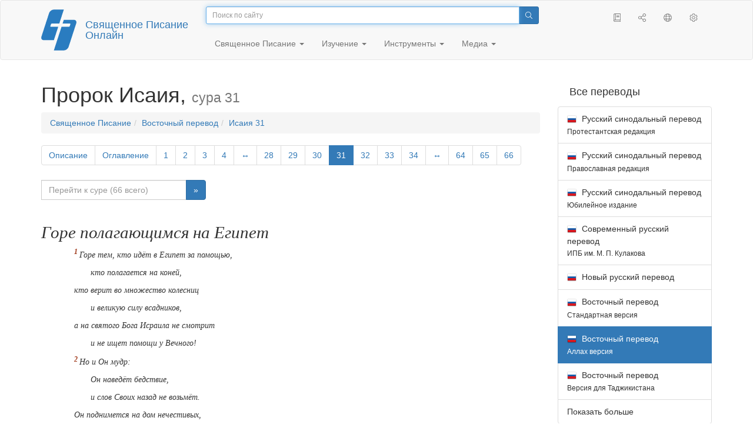

--- FILE ---
content_type: text/html; charset=utf-8
request_url: https://only.bible/bible/carsa/isa-31/
body_size: 8689
content:
<!DOCTYPE html>
<html lang="ru"><head><title>Исаия 31 / Восточный перевод (Аллах версия) | Священное Писание Онлайн</title>
<meta charset="utf-8" />
<meta http-equiv="X-UA-Compatible" content="IE=edge" /><link rel="icon" href="https://static.only.bible/favicon.svg" type="image/svg+xml">
<meta name="viewport" content="width=device-width, initial-scale=1, maximum-scale=1,user-scalable=0" />
<meta name="author" content="" />
<meta property="bible:book" sid="isa" content="Исаия" />
<meta property="bible:book:next" chk="" content="/bible/carsa/jer/" />
<meta property="bible:book:prev" chk="" content="/bible/carsa/sng-dsc/" />
<meta property="bible:chapter" content="31" extra="dsc,toc" first="1" last="66" />
<meta property="bible:edition" sid="carsa" content="Восточный перевод (Аллах версия)" />
<meta property="bible:locale" conetnt="ru_CA" />
<meta property="bible:next" chk="" content="/bible/carsa/isa-32/" />
<meta property="bible:prev" chk="" content="/bible/carsa/isa-30/" />
<meta name="customer:languages" content="ru-ca ru-ru" allowed="xx-xx ru-ru ru-ca uk-ua be-by en-gb" active="ru-ca" bycustomer="" />
<meta name="customer:country" content="" />
<meta name="customer:state" content="" />
<meta name="customer:city" content="" />
<meta name="description" content="Горе тем, кто идёт в Египет за помощью, кто полагается на коней, кто верит во множество колесниц и великую силу всадников, а на святого Бога Исраила не смотрит и не ищет помощи у Вечного!" />
<meta property="og:description" content="Горе тем, кто идёт в Египет за помощью, кто полагается на коней, кто верит во множество колесниц и великую силу всадников, а на святого Бога Исраила не смотрит и не ищет помощи у Вечного!" />
<meta property="og:image" content="https://preview.only.bible/share/bible/carsa/isa-31/" />
<meta property="og:image:height" content="630" />
<meta property="og:image:type" content="image/png" />
<meta property="og:image:width" content="1200" />
<meta property="og:locale" content="ru_CA" />
<meta property="og:site_name" content="Священное Писание Онлайн" />
<meta property="og:title" content="Исаия, сура31 | Восточный перевод (Аллах)" />
<meta name="twitter:card" content="summary_large_image" />
<meta name="twitter:creator" content="@BiblicaMinistry" />
<meta name="twitter:description" content="Горе тем, кто идёт в Египет за помощью, кто полагается на коней, кто верит во множество колесниц и великую силу всадников, а на святого Бога Исраила не смотрит и не ищет помощи у Вечного!" />
<meta name="twitter:image" content="https://preview.only.bible/tw/bible/carsa/isa-31/" />
<meta name="twitter:image:alt" content="Горе тем, кто идёт в Египет за помощью, кто полагается на коней, кто верит во множество колесниц и великую силу всадников, а на святого Бога Исраила не смотрит и не ищет помощи у Вечного!" />
<meta name="twitter:site" content="@rubible" />
<meta name="twitter:title" content="Исаия, сура31 | Восточный перевод (Аллах)" />
<meta property="og:type" content="book" />
<meta property="og:url" content="https://only.bible/bible/carsa/isa-31/" />
<meta property="og:vk:image" content="https://preview.only.bible/img/bible/carsa/isa-31/" /><!-- need add links --><link href="https://static.only.bible/design/s7sihu/lIAA.css" version="s7sihu" value="lIAA" id="custom-design" rel="stylesheet" settings="JL01" type="text/css" crossorigin="anonymous" /><link href="https://ajax.googleapis.com/ajax/libs/jqueryui/1.12.1/themes/smoothness/jquery-ui.min.css" rel="preload" as="style" type="text/css" crossorigin="anonymous" onload="this.rel='stylesheet'" /><link href="https://static.only.bible/c/css/10_ext-HLVOsWnd.css" rel="preload" as="style" type="text/css" crossorigin="anonymous" onload="this.rel='stylesheet'" /><link href="https://static.only.bible/c/css/20_core-t7nE5zDl.css" rel="preload" as="style" type="text/css" crossorigin="anonymous" onload="this.rel='stylesheet'" /><script src="https://static.only.bible/js/language/s7siki/ru-ca.js" value="ru-ca ru-ru" id="custom-language" defer></script><script src="/rebuild.js" defer></script><!--[if lt IE 9]><script src="https://static.only.bible/c/js/01_ie8-H9uauIHX.js" type="text/javascript" defer></script><![endif]--></head><body><nav id="nav" class="navbar navbar-default"><div class="container"><a class="show-on-focus js-skip-to-content" href="#start-of-content" id="skiptocontent" tabindex="1">Перейти к содержимому</a><div class="row xs-button"><div class="col-xs-12 col-sm-3" id="navbar-header"><div class="brand"><div class="img-brand"><img align="left" alt="Священное Писание Онлайн" class="navbar-brand" height="50" src="https://static.only.bible/img/bibleonline.svg" width="45"/></div><a class="navbar-link" href="/">Священное Писание Онлайн</a></div><div class="buttons nav-buttons-xs"><button aria-controls="navbar" aria-expanded="false" aria-label="Навигация" class="navbar-toggle collapsed" data-target="#navbar" data-toggle="collapse" type="button"><span class="sr-only"></span>
	<i class="fal fa-bars"></i></button><button aria-controls="navbar" aria-expanded="false" aria-label="Поиск" class="navbar-toggle collapsed searchlink" data-target="#searchbar" data-toggle="collapse" type="button"><i class="fal fa-search"></i></button><button aria-controls="navbar" aria-label="Слушать" class="navbar-toggle collapsed audio-play" type="button"><i class="fal fa-pause pause-button"></i>
	<i class="fal fa-headphones play-button"></i></button><button aria-controls="navbar" aria-expanded="false" aria-label="Список книг" class="navbar-toggle collapsed bible-books books-modal show-modal-window" data-target="#books" data-toggle="collapse" type="button"><i class="fal fa-book"></i></button></div></div><div class="collapse navbar-collapse" id="navbar"><div class="col-lg-6 col-md-5 col-sm-4 searchbar" id="navbar-search"><form action="/search/" class="w-100"><div class="input-group input-group-sm"><input placeholder="Поиск по сайту" aria-autocomplete="list" autocapitalize="off" autocomplete="off" autocorrect="off" autofocus="autofocus" class="form-control input-search" incremental="true" maxlength="400" name="s" spellcheck="true" type="search" value=""/>
<span class="input-group-btn"><button aria-label="Поиск" class="btn btn-primary" type="submit"><i class="fal fa-search"></i></button></span></div></form></div><div class="col-lg-3 col-md-4 col-sm-5" id="navbar-buttons"><ul class="nav navbar-nav navbar-nav-right"><li class="hidden-nonsc hidden-xs"><a aria-controls="navbar" aria-expanded="false" class="collapsed searchlink" data-target="#searchbar" data-toggle="collapse" href="#search"><i class="fal fa-search"></i></a></li><li><a class="hidden-xs bible-books books-modal show-modal-window" href="#books" id="books" tooltip="Книги Писания"><i class="fal fa-book"></i></a></li><li class="show-withaudio  hidden-xs"><a class="play-button audio-play" href="#play" tooltip="Слушать"><i class="fal fa-headphones"></i></a></li><li class="show-withaudio hidden-xs"><a class="pause-button audio-play" href="#pause" tooltip="Пауза"><i class="fal fa-pause"></i></a></li><li class="share-modal show-modal-window"><a href="#share" id="share" tooltip="Поделиться"><i class="fal fa-share-alt"></i></a></li><li class="languages-modal show-modal-window"><a href="#language" id="languages" tooltip="Языки"><i class="fal fa-globe"></i></a></li><li class="show-withcache settings-modal show-modal-window"><a href="#settings" id="settings" tooltip="Настройки"><i class="fal fa-cog"></i></a></li></ul></div><div class="col-sm-9" id="navbar-menu"><ul class="nav navbar-nav navbar-nav-left"><li class="dropdown"><a aria-expanded="false" aria-haspopup="true" class="dropdown-toggle" data-toggle="dropdown" href="#" role="button">Священное Писание <span class="caret"></span></a><ul class="dropdown-menu"><li><a href="/bible/read/"><i class="fal fa-bible"></i> Читать Священное писание</a></li><li><a href="/plan/"><i class="fal fa-calendar-alt"></i> Планы чтения</a></li><li><a href="/bible/"><i class="fal fa-language"></i> Все переводы</a></li><li class="divider" role="separator"></li><li><a href="/audio/"><i class="fal fa-headphones"></i> Аудиозапись Священного писания</a></li><li><a href="/video/deaf/"><i class="fal fa-sign-language"></i> Фильмы по Священному писанию</a></li><li class="divider" role="separator"></li><li><a href="/children/ibt/"><i class="fal fa-male"></i> Истории Священного писания для детей</a></li></ul></li><li class="dropdown"><a aria-expanded="false" aria-haspopup="true" class="dropdown-toggle" data-toggle="dropdown" href="#" role="button">Изучение <span class="caret"></span></a><ul class="dropdown-menu"><li><a href="/qa/"><i class="fal fa-question"></i> Ответы на вопросы</a></li><li><a href="/library/"><i class="fal fa-books"></i> Библиотека</a></li></ul></li><li class="dropdown"><a aria-expanded="false" aria-haspopup="true" class="dropdown-toggle" data-toggle="dropdown" href="#" role="button">Инструменты <span class="caret"></span></a><ul class="dropdown-menu"><li><a href="/tools/"><i class="fal fa-tools"></i> Все инструменты</a></li></ul></li><li class="dropdown"><a aria-expanded="false" aria-haspopup="true" class="dropdown-toggle" data-toggle="dropdown" href="#" role="button">Медиа <span class="caret"></span></a><ul class="dropdown-menu"><li><a href="/video/"><i class="fal fa-film"></i> Видео</a></li><li><a href="/library/"><i class="fal fa-books"></i> Библиотека</a></li><li><a href="/wallpapers/"><i class="fal fa-mobile-alt"></i> Обои</a></li><li><a href="/download/"><i class="fal fa-download"></i> Скачать</a></li></ul></li></ul></div></div></div><div class="collapse navbar-collapse container" id="searchbar"><div class="col-xs-12 col-sm-9 col-sm-offset-3 searchbar"><form action="/search/" class="w-100"><div class="input-group input-group-sm"><input placeholder="Поиск по сайту" aria-autocomplete="list" autocapitalize="off" autocomplete="off" autocorrect="off" autofocus="autofocus" class="form-control input-search" incremental="true" maxlength="400" name="s" spellcheck="true" type="search" value=""/>
<span class="input-group-btn"><button aria-label="Поиск" class="btn btn-primary" type="submit"><i class="fal fa-search"></i></button></span></div></form></div></div><div class="collapse navbar-collapse container audioplayer" id="audiobar"><div><div class="row"><div class="col-xs-12"><div class="progress seek-bar"><div aria-valuemax="100" aria-valuemin="0" aria-valuenow="0" class="progress-bar audio-progress play-bar" role="progressbar"></div></div></div></div></div><div class="col-xs-12"><span class="audio-title"></span>
		<span class="time">
		<span class="current-time"></span><span> / </span><span class="duration"></span></div></div></div></nav><div class="print-head visible-print-block"><noindex>
		<img height="120" src="https://static.only.bible/img/bibleonline.svg"/><h1></h1></noindex></div><div class="show-on-focus" id="start-of-content"></div><div class="container show-wj" id="content"><div class="row"><div class="col-xs-12 col-sm-7 col-md-8 col-lg-9 col-12-print"><h1><span class="visible-lg">Пророк Исаия, <small>сура 31</small></span><span class="hidden-lg">
Исаия, <small>сур 31</small>
</span></h1><nav aria-label="breadcrumb" class="hidden-print"><ul class="breadcrumb"><li class="breadcrumb-item"><a class="bible-groups show-modal-window" href="/bible/">Священное Писание</a></li><li class="breadcrumb-item"><a class="visible-lg bible-translates show-modal-window" href="/bible/carsa/">Восточный перевод</a><a class="hidden-lg bible-translates show-modal-window" href="/bible/carsa/">Восточный</a></li><li class="breadcrumb-item"><a class="visible-lg bible-books books-modal show-modal-window" href="/bible/carsa/isa-31/">Исаия 31</a><a class="hidden-lg bible-books books-modal show-modal-window" href="/bible/carsa/isa-31/">Исаия 31</a></li></ul></nav><!-- Show media --><div class="read-top-nav hidden-print"><div class="top-pagination hidden-print"><nav><ul class="pagination hidden-print"><li class="pgn" id="pgn-dsc" value="dsc"><a href="/bible/carsa/isa-dsc/">Описание</a></li><li class="pgn" id="pgn-toc" value="toc"><a href="/bible/carsa/isa-toc/">Оглавление</a></li><li class="pgn" id="pgn-1" value="1"><a href="/bible/carsa/isa-1/">1</a></li><li after="31" b="isa" before="1" class="pgn expand-navigation-auto" e="carsa"><a after="31" b="isa" before="1" class="expand-navigation" e="carsa" href="javascript:void()">&harr;</a></li><li class="active pgn" value="31"><span>31</span></li><li after="66" b="isa" before="31" class="pgn expand-navigation-auto" e="carsa"><a after="66" b="isa" before="31" class="expand-navigation" e="carsa" href="javascript:void()">&harr;</a></li><li class="pgn" id="pgn-66" value="66"><a href="/bible/carsa/isa-66/">66</a></li></ul></nav></div><div class="fast_go hidden-print"><form id="gobible"><div class="input-group"><input id="navpfx" type="hidden" value="/bible/carsa/isa/"/><input class="form-control" cur="31" id="navchap" max="66" min="1" placeholder="Перейти к суре (66 всего)" type="number"/>
<span class="input-group-btn"><button value="Перейти к суре" class="btn btn-primary" type="submit">&raquo;</button></span></div></form></div></div><div class="hidden-md hidden-lg  bible-text bible-text-carsa col-xs-11  hidden-print"><ul class="pager"><li class="previous"><a href="/bible/carsa/isa-30/"><i class="fal fa-arrow-left"></i>
30</a></li><li class="next"><a href="/bible/carsa/isa-32/">32
<i class="fal fa-arrow-right"></i></a></li></ul></div><div class="hidden-print mt-5 btn-toolbar show-all"><div class="mr-2 btn-group"><button class="btn btn-primary hidden-print show-all-btn" href="/bible/carsa/isa/31/">Сура целиком</button></div><div class="btn-group"><button class="btn btn-primary hidden-print show-copy">Копировать</button><button aria-label="Копировать" class="btn btn-primary hidden-print show-copy-open"><i class="fal fa-window-restore"></i></button></div></div><div class="row equal" id="bible"><div class="bible-text bible-text-carsa col-xs-12 col-print-12 col-md-12"><!-- 20.04 --><p class="text-start"><h3 class="text-s1">Горе полагающимся на Египет</h3><span class="v v-cont v-fst v-st" vers="0">
  </span><p class="text-q1"><span class="v v-cont v-fst v-st" vers="0">
    </span><span class="v v-init v-st" vers="1">Горе тем, кто идёт в&nbsp;Египет за помощью,</p></span><p class="text-q2"><span class="v v-cont v-st" vers="1">кто полагается на коней,</p></span><p class="text-q1"><span class="v v-cont v-st" vers="1">кто верит во множество колесниц</p></span><p class="text-q2"><span class="v v-cont v-st" vers="1">и&nbsp;великую силу всадников,</p></span><p class="text-q1"><span class="v v-cont v-st" vers="1">а&nbsp;на святого Бога Исраила не смотрит</p></span><p class="text-q2"><span class="v v-cont v-st" vers="1">и&nbsp;не ищет помощи у&nbsp;Вечного!</p></span><p class="text-q1"><span class="v v-cont v-st" vers="1">
    </span><span class="v v-init v-st" vers="2">Но и&nbsp;Он мудр:</p></span><p class="text-q2"><span class="v v-cont v-st" vers="2">Он наведёт бедствие,</p></span><p class="text-q2"><span class="v v-cont v-st" vers="2">и&nbsp;слов Своих назад не возьмёт.</p></span><p class="text-q1"><span class="v v-cont v-st" vers="2">Он поднимется на дом нечестивых,</p></span><p class="text-q2"><span class="v v-cont v-st" vers="2">на тех, кто злодеям помощник.</p></span><p class="text-q1"><span class="v v-cont v-st" vers="2">
    </span><span class="v v-init v-st" vers="3">Египтяне – люди, а&nbsp;не Бог;</p></span><p class="text-q2"><span class="v v-cont v-st" vers="3">кони их – плоть, а&nbsp;не дух.</p></span><p class="text-q1"><span class="v v-cont v-st" vers="3">Когда Вечный протянет руку,</p></span><p class="text-q2"><span class="v v-cont v-st" vers="3">помогающий споткнётся,</p></span><p class="text-q1"><span class="v v-cont v-st" vers="3">принимающий помощь рухнет,</p></span><p class="text-q2"><span class="v v-cont v-st" vers="3">и&nbsp;оба погибнут.</p><div class="text-b"></div></span><span class="v v-cont v-st" vers="3">
  </span><p class="text-p"><span class="v v-cont v-st" vers="3">
    </span><span class="v v-init v-st" vers="4">Так говорит мне Вечный:</p><div class="text-b"></div></span><span class="v v-cont v-st" vers="4">
  </span><p class="text-q1"><span class="v v-cont v-st" vers="4">– Когда лев рычит,</p></span><p class="text-q2"><span class="v v-cont v-st" vers="4">огромный лев над своей добычей,</p></span><p class="text-q1"><span class="v v-cont v-st" vers="4">пусть даже созовут на него</p></span><p class="text-q2"><span class="v v-cont v-st" vers="4">множество пастухов,</p></span><p class="text-q1"><span class="v v-cont v-st" vers="4">он их криков не испугается</p></span><p class="text-q2"><span class="v v-cont v-st" vers="4">и&nbsp;не встревожится из-за их шума.</p></span><p class="text-q1"><span class="v v-cont v-st" vers="4">Так же Вечный, Повелитель Сил, сойдёт,</p></span><p class="text-q2"><span class="v v-cont v-st" vers="4">чтобы сражаться на горе Сион</p></span><p class="text-q2"><span class="v v-cont v-st" vers="4">и&nbsp;на его высотах.</p></span><p class="text-q1"><span class="v v-cont v-st" vers="4">
    </span><span class="v v-init v-st" vers="5">Словно парящая птица,</p></span><p class="text-q2"><span class="v v-cont v-st" vers="5">Вечный, Повелитель Сил, прикроет Иерусалим;</p></span><p class="text-q1"><span class="v v-cont v-st" vers="5">Он прикроет и&nbsp;защитит его,</p></span><p class="text-q2"><span class="v v-cont v-st" vers="5">пощадит и&nbsp;избавит.</p><div class="text-b"></div></span><span class="v v-cont v-st" vers="5">
  </span><p class="text-p"><span class="v v-cont v-st" vers="5">
    </span><span class="v v-init v-st" vers="6">Вернитесь к&nbsp;Тому, от Кого вы так далеко отступили, о&nbsp;исраильтяне! </span><span class="v v-init v-st" vers="7">Ведь в&nbsp;тот день каждый из вас отвергнет идолов из серебра и&nbsp;золота, которых сделали ваши грешные руки.</p><div class="text-b"></div></span><span class="v v-cont v-st" vers="7">
  </span><p class="text-q1"><span class="v v-cont v-st" vers="7">
    </span><span class="v v-init v-st" vers="8">– Ассирийцы падут от меча, но не человеческого;</p></span><p class="text-q2"><span class="v v-cont v-st" vers="8">меч пожрёт их, но не меч смертных.</p></span><p class="text-q1"><span class="v v-cont v-st" vers="8">Они побегут от меча,</p></span><p class="text-q2"><span class="v v-cont v-st" vers="8">и&nbsp;юноши их будут подневольными рабочими.</p></span><p class="text-q1"><span class="v v-cont v-st" vers="8">
    </span><span class="v v-init v-st" vers="9">Их твердыня падёт из-за страха;</p></span><p class="text-q2"><span class="v v-cont v-st" vers="9">их военачальники будут в&nbsp;ужасе,</p></span><p class="text-q2"><span class="v v-cont v-st" vers="9">увидев иудейское боевое знамя<span class="fn-tip"  class="text-f" title="<span class=&amp;quot;text-ft&amp;quot;>Или: «и&nbsp;побросают свои боевые знамёна».</span>" value="a"></span>, –</p></span><p class="text-q1"><span class="v v-cont v-st" vers="9">возвещает Вечный,</p></span><p class="text-q2"><span class="v v-cont v-st" vers="9">Чей огонь на Сионе,</p></span><p class="text-q2"><span class="v v-cont v-st" vers="9">Чей очаг в&nbsp;Иерусалиме.</p></span></p><div class="panel panel-default footnotes"><div class="panel-body"><p><span class="text-fr">31:9 </span><span class="text-ft">Или: «и побросают свои боевые знамёна».</span></p></div></div></div></div><div class="hidden-print mt-5 btn-toolbar show-all"><div class="mr-2 btn-group"><button class="btn btn-primary hidden-print show-all-btn" href="/bible/carsa/isa/31/">Сура целиком</button></div><div class="btn-group"><button class="btn btn-primary hidden-print show-copy">Копировать</button><button aria-label="Копировать" class="btn btn-primary hidden-print show-copy-open"><i class="fal fa-window-restore"></i></button></div></div><div class="show-all hidden-print mt-2 row" id="img-verses"></div><div class="row hidden-print"><div class="bible-text bible-text-carsa col-xs-11"><ul class="pager"><li class="previous"><a href="/bible/carsa/isa-30/"><i class="fal fa-arrow-left"></i>
30</a></li><li><a class="bible-books show-modal-window" data-target="#books" href="/bible/carsa/">Список книг</a></li><li class="next"><a href="/bible/carsa/isa-32/">32
<i class="fal fa-arrow-right"></i></a></li></ul></div><div class="bible-notes col-xs-1"><div class="totop"><a class="totop" href="#"><i class="fal fa-arrow-to-top"></i></a></div></div></div></div><div class="col-xs-12 col-sm-5 col-md-4 col-lg-3 col-12-print"><aside><div class="show-withaudio hidden-print audioplayer" id="audioplayer"><h4 class="right" id="audio-select-h"><i class="fal fa-headphones"></i>
		<span id="audio-current-author-once"></span></h4><div class="btn-group" id="audio-select-btn"><button aria-expanded="false" aria-haspopup="true" class="btn btn-default dropdown-toggle" data-toggle="dropdown" type="button"><i class="fal fa-headphones"></i>
			<span id="audio-current-author"></span>
			<span class="caret"></span></button><ul class="dropdown-menu" id="audio-select-menu"></ul></div><div class="fa-2x" id="audio-ctrl"><a class="audio-back" href="javascript:void('back')" id="audio-m10" rel="tooltip"  title="Назад на 10 сек: &lt;span class=&quot;key&quot;&gt;[&lt;/span&gt"><i class="fal fa-undo"></i></a>
		<a class="audio-play" href="javascript:void('play')" id="audio-pp" rel="tooltip"  title="Слушать/Пауза: &lt;span class=&quot;key&quot;&gt;p&lt;/span&gt"><i class="fal fa-play play-button"></i>
			<i class="fal fa-pause pause-button"></i></a>
		<a class="audio-forw" href="javascript:void('forw')" id="audio-p10" rel="tooltip"  title="Вперед на 10 сек: &lt;span class=&quot;key&quot;&gt;]&lt;/span&gt"><i class="fal fa-redo"></i></a></div><div class="progress seek-bar"><div aria-valuemax="100" aria-valuemin="0" aria-valuenow="0" class="progress-bar play-bar" id="audio-progress" role="progressbar"><span class="current-time"></span>
			<span> / </span>
			<span class="duration"></span></div></div><div class="jp-volume-controls"><div id="audio-v"><div class="jp-volume-bar"><div class="jp-volume-bar-value"></div></div><a class="hidden" href="javascript:void('prev')" id="audio-backward"><i class="fal fa-backward"></i></a>
			<a class="hidden" href="javascript:void('next')" id="audio-forward"><i class="fal fa-forward"></i></a>
			<a href="javascript:void('volume-')" id="audio-v-down" rel="tooltip"  title="Тише: &lt;span class=&quot;key&quot;&gt;-&lt;/span&gt"><i class="fal fa-volume-down"></i></a>
			<a href="javascript:void('volume+')" id="audio-v-up" rel="tooltip"  title="Громче: &lt;span class=&quot;key&quot;&gt;+&lt;/span&gt"><i class="fal fa-volume-up"></i></a>
			<a href="javascript:void('mute')" id="audio-v-mute" rel="tooltip"  title="Выключить звук: &lt;span class=&quot;key&quot;&gt;m&lt;/span&gt"><i class="fal fa-volume-mute"></i></a>
			<span id="volume-value"></span></div></div></div><div class="hidden-print editions-all"><h3 class="right">Все переводы</h3><div class="list-group" id="tdv-all" tids=""><a class="list-group-item tid" href="/bible/rst66/isa-31/" id="tid1" language="ru" sid="1"><img class="flag flag-ru" src="https://static.only.bible/_.gif"/>
Русский синодальный перевод
<small><br>Протестантская редакция</small></a>
<a class="list-group-item tid" href="/bible/rst78/isa-31/" id="tid2" language="ru" sid="2"><img class="flag flag-ru" src="https://static.only.bible/_.gif"/>
Русский синодальный перевод
<small><br>Православная редакция</small></a>
<a class="list-group-item tid" href="/bible/rst-jbl/isa-31/" id="tid3" language="ru" sid="3"><img class="flag flag-ru" src="https://static.only.bible/_.gif"/>
Русский синодальный перевод
<small><br>Юбилейное издание</small></a>
<a class="list-group-item tid" href="/bible/bti/isa-31/" id="tid40" language="ru" sid="40"><img class="flag flag-ru" src="https://static.only.bible/_.gif"/>
Современный русский перевод
<small><br>ИПБ им. М. П. Кулакова</small></a>
<a class="list-group-item tid" href="/bible/nrt/isa-31/" id="tid10" language="ru" sid="10"><img class="flag flag-ru" src="https://static.only.bible/_.gif"/>
Новый русский перевод</a>
<a class="list-group-item tid" href="/bible/cars/isa-31/" id="tid11" language="ru" sid="11"><img class="flag flag-ru" src="https://static.only.bible/_.gif"/>
Восточный перевод
<small><br>Стандартная версия</small></a>

<span class="list-group-item active tid" id="tid12" language="ru" sid="12">

<img class="flag flag-ru" src="https://static.only.bible/_.gif"/>
Восточный перевод
<small><br>Аллах версия</small>

</span>

<a class="list-group-item tid" href="/bible/carst/isa-31/" id="tid13" language="ru" sid="13"><img class="flag flag-ru" src="https://static.only.bible/_.gif"/>
Восточный перевод
<small><br>Версия для Таджикистана</small></a>
<a class="list-group-item tid" href="/bible/ubio/isa-31/" id="tid1010" language="uk" sid="1010"><img class="flag flag-uk" src="https://static.only.bible/_.gif"/>
Біблія в пер. Івана Огієнка</a>
<a class="list-group-item tid" href="/bible/bel/isa-31/" id="tid1040" language="be" sid="1040"><img class="flag flag-be" src="https://static.only.bible/_.gif"/>
Беларускі пераклад
<small><br>В. Сёмухі</small></a>
<a class="list-group-item tid" href="/bible/kjv/isa-31/" id="tid1020" language="en" sid="1020"><img class="flag flag-en" src="https://static.only.bible/_.gif"/>
King James Version
<small><br>without Deuterocanon</small></a>
<a class="list-group-item tid" href="/bible/kjv-dc/isa-31/" id="tid1021" language="en" sid="1021"><img class="flag flag-en" src="https://static.only.bible/_.gif"/>
King James Version
<small><br>with Apocrypha</small></a>
<a class="list-group-item tid" href="/bible/luther/isa-31/" id="tid1030" language="de" sid="1030"><img class="flag flag-de" src="https://static.only.bible/_.gif"/>
Deutsche Luther</a>
<a class="list-group-item tid" href="/bible/ell/isa-31/" id="tid1080" language="el" sid="1080"><img class="flag flag-el" src="https://static.only.bible/_.gif"/>
Ελληνική μετάφραση</a>
<a class="list-group-item tid" href="/bible/spa/isa-31/" id="tid1060" language="es" sid="1060"><img class="flag flag-es" src="https://static.only.bible/_.gif"/>
Traducción al español</a>
<a class="list-group-item tid" href="/bible/fra/isa-31/" id="tid1070" language="fr" sid="1070"><img class="flag flag-fr" src="https://static.only.bible/_.gif"/>
Traduction française</a>
<a class="list-group-item tid" href="/bible/ita/isa-31/" id="tid1090" language="it" sid="1090"><img class="flag flag-it" src="https://static.only.bible/_.gif"/>
Traduzione italiana</a>
<a class="list-group-item tid" href="/bible/pol/isa-31/" id="tid1130" language="pl" sid="1130"><img class="flag flag-pl" src="https://static.only.bible/_.gif"/>
Biblia Tysiąclecia</a>
<a class="list-group-item tid" href="/bible/por/isa-31/" id="tid1100" language="pt" sid="1100"><img class="flag flag-pt" src="https://static.only.bible/_.gif"/>
Tradução português</a>
<a class="list-group-item tid" href="/bible/rom/isa-31/" id="tid1050" language="ro" sid="1050"><img class="flag flag-ro" src="https://static.only.bible/_.gif"/>
Română traducere</a>
<a class="list-group-item tid" href="/bible/tur/isa-31/" id="tid1110" language="tr" sid="1110"><img class="flag flag-tr" src="https://static.only.bible/_.gif"/>
Türkçe çeviri</a>
<a class="list-group-item tid" href="/bible/zho/isa-31/" id="tid1120" language="zh" sid="1120"><img class="flag flag-zh" src="https://static.only.bible/_.gif"/>
中文 汉译</a>
<a class="list-group-item list-group-item-info tid" href="javascript:void()" id="more-translation" style="display: none;">Показать больше</a></div></div><div class="hidden-print editions-list"><h3 class="right">Смотрите также</h3><div class="list-group" id="tdv-list"><a class="list-group-item" href="/bible/"><i class="fal fa-language"></i>
Все переводы</a></div></div></aside></div></div></div><footer class="hidden-print"><div class="container"><div class="row"><div class="col-lg-3 col-md-3 col-sm-12 col-xs-12"><h4>Священное Писание Онлайн</h4><p class="ni">Слово о&nbsp;Повелителе Исе распространилось по&nbsp;всей той области. (<a href="/bible/cars/act-13.49/" rel="nofollow">Деяния посланников Масиха</a>)</p></div><div class="col-lg-3 col-md-3 col-sm-4 col-xs-12"><h4>Наши сайты</h4><ul class="list"><li><a href="https://blog.only.bible/" title=""><span><i class="fab fa-wordpress-simple"></i></span>Блог</a></li><li><a href="https://tree.only.bible/" title=""><span><i class="fal fa-tree-alt"></i></span>Древо Исы Масиха</a></li></ul></div><div class="col-lg-3 col-md-3 col-sm-4 col-xs-12"><h4>О нас</h4><ul class="list"><li><a href="/creed/" title=""><span><i class="fal fa-child"></i></span>Веруем</a></li><li><a href="/about/" title=""><span><i class="fal fa-globe"></i></span>О проекте</a></li><li><a href="/copyrights/" title=""><span><i class="fal fa-copyright"></i></span>Авторские права</a></li></ul><h4>Контакты</h4><ul class="list"><li><a href="https://help.only.bible/" title=""><span><i class="fal fa-question"></i></span>Центр поддержки</a></li><li><a href="https://kb.only.bible/" title=""><span><i class="fal fa-info"></i></span>База знаний</a></li><li><a href="mailto:help@only.bible" title=""><span><i class="fal fa-envelope"></i></span>Почта</a></li><li><a href="https://forum.only.bible/" title=""><span><i class="fal fa-bullhorn"></i></span>Форум</a></li></ul></div><div class="col-lg-3 col-md-3 col-sm-4 col-xs-12"><h4>Социальные сети</h4><ul class="social"><li><a href="https://vk.com/rubible" title=""><i class="fab fa-vk"></i></a></li><li><a href="https://facebook.com/bibleonline" title="Facebook"><i class="fab fa-facebook"></i></a></li><li><a href="https://www.youtube.com/BibleOnlineRussia" title="YouTube"><i class="fab fa-youtube"></i></a></li><li><a href="https://instagram.com/biblepic" title="Instagram"><i class="fab fa-instagram"></i></a></li><li><a href="tg://resolve?domain=bibleonline" title="Telegram"><i class="fab fa-telegram-plane"></i></a></li><li><a href="https://twitter.com/rubible" title="Twitter"><i class="fab fa-twitter"></i></a></li><li><a href="https://biblepic.tumblr.com/" title="Tumblr"><i class="fab fa-tumblr"></i></a></li><li><a href="https://www.pinterest.ru/rubible/" title="Pinterest"><i class="fab fa-pinterest"></i></a></li></ul></div><div class="col-lg-3 col-md-3 col-sm-4 col-xs-12"><h4>Приложения</h4><ul class="social"><li><a href="https://ios.only.bible/" title="iOS"><i class="fab fa-app-store-ios"></i></a></li><li><a href="https://android.only.bible/" title="Android"><i class="fab fa-google-play"></i></a></li></ul></div></div></div><div class="copyright"><div class="container"><div class="row"><div class="col-xs-12 col-sm-6"><img height="18" src="https://static.only.bible/favicon.svg" width="18"/>
				<a href="/">Священное Писание Онлайн</a>, 2003-2026.</div><div class="col-xs-12 col-sm-6 text-right"><ul><li class="hidden-mobile"><a class="show-modal-window help-modal" href="#help" id="helplink"><i class="fal fa-question-circle"></i></a></li><li><a href="https://donate.only.bible/">
							<i class="fal fa-ruble-sign"></i> Пожертвовать</a></li></ul></div></div></div></div></footer><div class="print-footer visible-print-block"><noindex><p><img src="https://static.only.bible/favicon.png" width="16" height="16" />&nbsp;Священное Писание Онлайн, 2003-2026.</p><p>https://only.bible/bible/carsa/isa-31/</p></noindex></div><div id="notification"></div><script src="https://ajax.googleapis.com/ajax/libs/jquery/3.3.1/jquery.min.js" type="text/javascript" defer></script><script src="https://ajax.googleapis.com/ajax/libs/jqueryui/1.12.1/jquery-ui.min.js" type="text/javascript" defer></script><script src="https://static.only.bible/c/js/10_ext-t1sDuzKA.js" type="text/javascript" defer></script><script src="https://static.only.bible/c/js/20_core-HORUhzmh.js" type="text/javascript" defer></script><!-- Yandex.Metrika counter --><script type="text/javascript" >(function(m,e,t,r,i,k,a){m[i]=m[i]||function(){(m[i].a=m[i].a||[]).push(arguments)}; m[i].l=1*new Date();k=e.createElement(t),a=e.getElementsByTagName(t)[0],k.async=1,k.src=r,a.parentNode.insertBefore(k,a)}) (window, document, "script", "https://cdn.jsdelivr.net/npm/yandex-metrica-watch/tag.js", "ym"); ym(142766, "init", { clickmap:true, trackLinks:true, accurateTrackBounce:true, webvisor:true, trackHash:true });</script><noscript><div><img src="https://mc.yandex.ru/watch/142766" style="position:absolute; left:-9999px;" alt="" /></div></noscript> <!-- /Yandex.Metrika counter --><!-- Global site tag (gtag.js) - Google Analytics --><script async src="https://www.googletagmanager.com/gtag/js?id=UA-31217441-1"></script><script>window.dataLayer = window.dataLayer || [];function gtag(){dataLayer.push(arguments);}gtag('js', new Date());gtag('config', 'UA-31217441-1');</script><script type="text/javascript">window.yaParams = {"bible":{"book":"isa","group":"cars","type":"read","edition":"carsa","author":"biblica"}};
ym(142766, 'params', window.yaParams||{});</script></body></html>